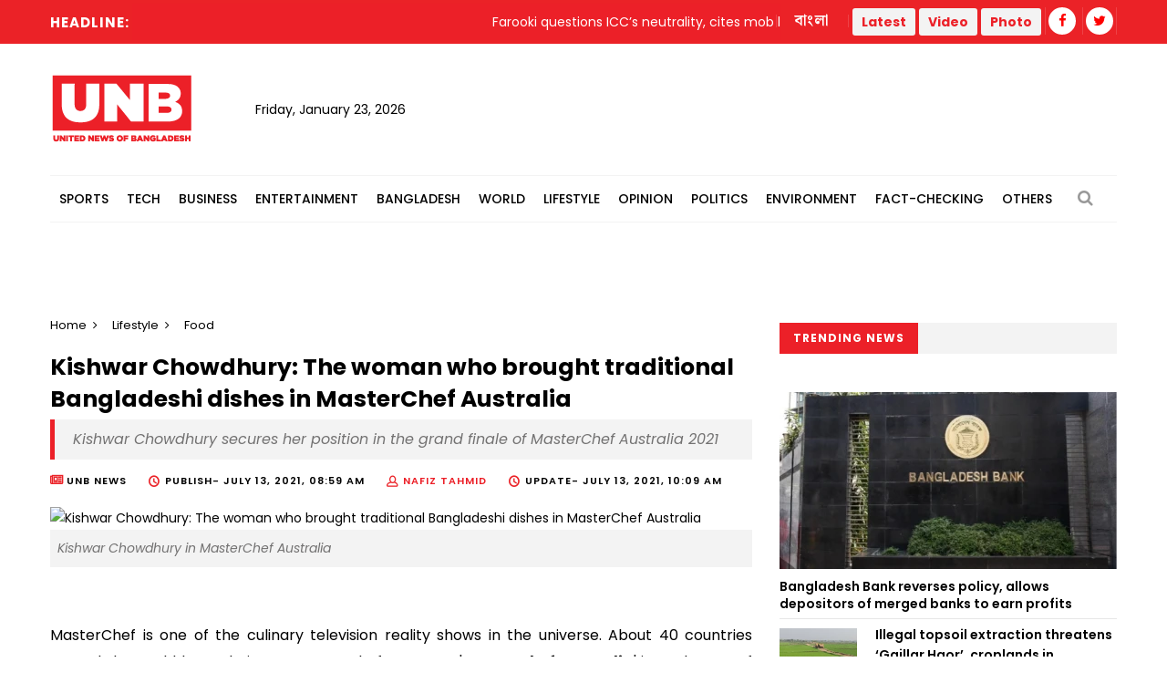

--- FILE ---
content_type: text/html; charset=utf-8
request_url: https://www.google.com/recaptcha/api2/aframe
body_size: 266
content:
<!DOCTYPE HTML><html><head><meta http-equiv="content-type" content="text/html; charset=UTF-8"></head><body><script nonce="ktcNep96BHYj7bg-nEXU9w">/** Anti-fraud and anti-abuse applications only. See google.com/recaptcha */ try{var clients={'sodar':'https://pagead2.googlesyndication.com/pagead/sodar?'};window.addEventListener("message",function(a){try{if(a.source===window.parent){var b=JSON.parse(a.data);var c=clients[b['id']];if(c){var d=document.createElement('img');d.src=c+b['params']+'&rc='+(localStorage.getItem("rc::a")?sessionStorage.getItem("rc::b"):"");window.document.body.appendChild(d);sessionStorage.setItem("rc::e",parseInt(sessionStorage.getItem("rc::e")||0)+1);localStorage.setItem("rc::h",'1769179067151');}}}catch(b){}});window.parent.postMessage("_grecaptcha_ready", "*");}catch(b){}</script></body></html>